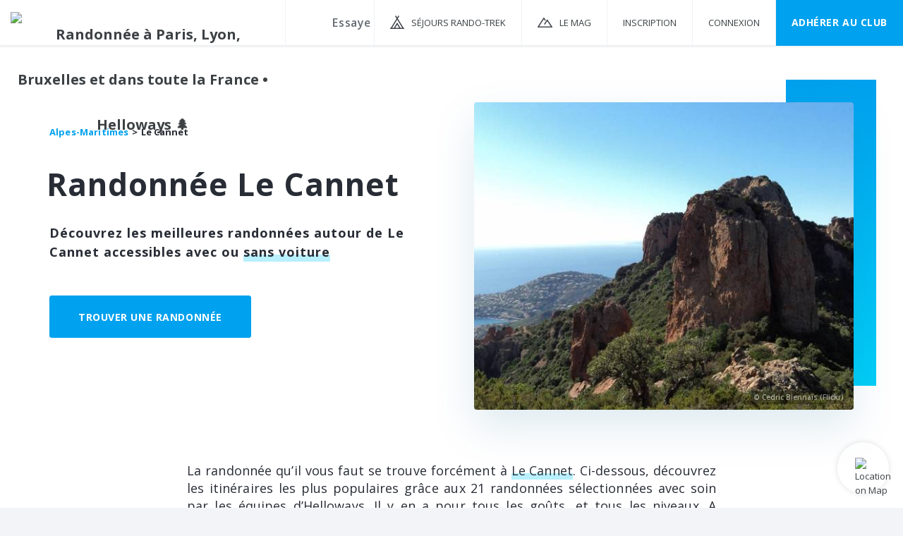

--- FILE ---
content_type: text/html; charset=utf-8
request_url: https://www.helloways.com/randonnee-le-cannet
body_size: 9958
content:
<!DOCTYPE html><html class="app no-js" lang="fr" xmlns:og="http://ogp.me/ns#"><head><meta charset="utf-8"><meta http-equiv="x-ua-compatible" content="ie=edge"><meta name="viewport" content="width=device-width, initial-scale=1, maximum-scale=1, user-scalable=no"><meta name="author" content="Helloways"><link href="/favicon.ico" type="image/x-icon" rel="shortcut icon"><link rel="apple-touch-icon" href="/apple-touch-icon.png"><link href="https://fonts.googleapis.com/css?family=Open+Sans:Light|Open+Sans|Open+Sans:Semi-Bold|Open+Sans:Bold|Material+Icons" type="text/css" rel="stylesheet"><link href="/css/font-awesome.min.css" type="text/css" rel="stylesheet"><link href="/css/ionicons.min.css" type="text/css" rel="stylesheet"><link href="/css/bootstrap.min.css" type="text/css" rel="stylesheet"><link href="/css/bootstrap-xxs.min.css" type="text/css" rel="stylesheet"><link href="/css/app.css" type="text/css" rel="stylesheet"><script type="text/javascript" src="https://cache.consentframework.com/js/pa/37486/c/Zk5EH/stub"></script>
<script type="text/javascript" src="https://choices.consentframework.com/js/pa/37486/c/Zk5EH/cmp" async></script><script  type="text/javascript" src="https://static.admysports.com/hb/site/helloways/hb_helloways.js"></script><!-- Google Tag Manager --><script>(function(w,d,s,l,i){w[l]=w[l]||[];w[l].push({'gtm.start':new Date().getTime(),event:'gtm.js'});var f=d.getElementsByTagName(s)[0],j=d.createElement(s),dl=l!='dataLayer'?'&amp;l='+l:'';j.async=true;j.src='https://www.googletagmanager.com/gtm.js?id='+i+dl;f.parentNode.insertBefore(j,f);})(window,document,'script','dataLayer','GTM-TTS5864');</script><!-- End Google Tag Manager --><title>21 randonnées à explorer Le Cannet • Helloways 🌲</title><meta name="description" content="Idées d'itinéraires de randonnée Le Cannet gratuites avec carte 1:25000, descriptif précis, vérifiés et sécurisés. Photos et avis de randonneurs."><link rel="canonical" href="https://www.helloways.com/randonnee-le-cannet"><link rel="alternate" href="https://www.helloways.com/hike-le-cannet" hreflang="en"><meta property="twitter:card" content="summary_large_image"/><meta property="twitter:site" content="@Hellowaysfr"/><meta property="twitter:creator" content="@Hellowaysfr"/><meta property="og:url" content="https://www.helloways.com/randonnee-le-cannet"/><meta property="og:title" content="21 randonnées à explorer Le Cannet • Helloways 🌲"/><meta property="og:description" content="Idées d'itinéraires de randonnée Le Cannet gratuites avec carte 1:25000, descriptif précis, vérifiés et sécurisés. Photos et avis de randonneurs."/><meta property="og:image" content="https://hlws.ams3.cdn.digitaloceanspaces.com/tracks/5d81382c30cabe000e665c66/img/8c2128210b2f4f3e714808350b38d1e4.jpg"/></head><body><div id="helloways_wp" class="ams-ad"></div><!-- Google Tag Manager (noscript) --><noscript><iframe src="https://www.googletagmanager.com/ns.html?id=GTM-TTS5864" height="0" width="0" style="display:none;visibility:hidden"></iframe></noscript><!-- End Google Tag Manager (noscript) --><section class="vbox" style="min-height:100%; position:relative"><noscript><img class="hidden" height="1" width="1" alt="" src="https://www.facebook.com/tr?id=322670044833344&amp;ev=PageView&amp;noscript=1"></noscript><header class="header navbar no-scroll-when-behind bg-white box-shadow-header"><div class="d-flex"><div class="navbar-header"><a class="d-md-block btn btn-link" href="#" data-toggle="class:nav-off-screen,open" data-target="#nav,html"><div class="d-md-none icon-header-xs"></div><span class="d-md-none"><svg width="10px" height="6px" viewBox="0 0 10 6" version="1.1" xmlns="http://www.w3.org/2000/svg" xmlns:xlink="http://www.w3.org/1999/xlink"><g stroke="#adb0b6" stroke-width="1.2" fill="none" fill-rule="evenodd" stroke-linecap="square"><path d="M0.5,0.5 L5.02769257,5.02769257"></path><path d="M4.97230743,0.5 L9.5,5.02999878" transform="translate(7.236154, 2.764999) scale(-1, 1) translate(-7.236154, -2.764999) "></path></g></svg></span></a><a class="navbar-brand hidden-xs" href="/"><img src="/img/logo.svg" alt="Randonnée à Paris, Lyon, Bruxelles et dans toute la France • Helloways 🌲"></a></div><div class="navbar-form navbar-left"><form class="destinations-form"><div class="input-line"><input class="searchDestination form-input check-value" type="text" name="destination" placeholder="Essayez « Le Cannet »" data-desktop-placeholder="Essayez « Le Cannet » ou « Vexin Express »" data-mobile-placeholder="Essayez « Le Cannet »" autocomplete="off"></div></form></div><ul class="d-none d-md-block nav navbar-nav navbar-right nav-user user" style="height:64px"><li><a class="travels-header-menu" href="/sejours-randonnee-trekking"><span class="d-none d-lg-inline">Séjours Rando-Trek</span></a></li><li><a class="mag-header-menu" href="https://www.ennaturesimone.com" target="_blank" rel="noopener"><span class="d-none d-lg-inline">LE MAG</span></a></li><li><a href="" rel="nofollow" data-toggle="modal" data-target="#authModal" data-action="signupGlobal"><span>Inscription</span></a></li><li><a href="" rel="nofollow" data-toggle="modal" data-target="#authModal" data-action="login"><span>Connexion</span></a></li><li class="d-none d-xl-inline-flex"><a class="btn-primary" href="/club">Adhérer au CLUB</a></li></ul></div></header><!-- .aside--><aside class="bg-white aside-md hidden-print d-md-none" id="nav"><section class="vbox"><section class="w-f scrollable"><div><!-- nav--><nav class="nav-primary d-none d-md-block"><ul class="nav nav-main"><li class="header-height"></li><li><a href="/fr">Accueil</a></li><li><a class="travels-header-menu" href="/sejours-randonnee-trekking"><span>Séjours Rando-Trek</span></a></li><li><a class="mag-header-menu" href="https://www.ennaturesimone.com" target="_blank" rel="noopener"><span>LE MAG</span></a></li><li><a href="" data-toggle="modal" data-target="#authModal" data-action="signupGlobal">Inscription</a></li><li><a href="" data-toggle="modal" data-target="#authModal" data-action="login">Connexion</a></li><li><a href="/club">Adhérer au CLUB</a></li></ul></nav></div></section></section></aside><!--Permet de fermer la navigation mobile au click sur la page--><a class="hide nav-off-screen-block" href="#" data-toggle="class:nav-off-screen,open" data-target="#nav,html"></a><section class="no-scroll-when-behind"><section class="hbox stretch"><div id="content"><article class="bg-white"><header class="container"><div class="row-flex align-items-center large-gutters m-v-xxl"><div class="col-12 col-md"><div class="m-b-xl"><ol class="breadcrumb-zone" vocab="https://schema.org/" typeof="BreadcrumbList"><li property="itemListElement" typeof="ListItem"><a class="blue-link" property="item" typeof="WebPage" href="/randonnee-alpes-maritimes"><span property="name">Alpes-Maritimes</span></a><meta property="position" content="1"></li><li property="itemListElement" typeof="ListItem"><span property="name" linkClass>Le Cannet</span><meta property="position" content="2"></li></ol></div><h1>Randonnée Le Cannet</h1><div class="h1-subtitle"><p>Découvrez les meilleures randonnées autour de Le Cannet accessibles avec ou <em>sans voiture</em></p>
</div><a class="btn btn-primary m-v" href="/randonnees/?lat=43.5761076&amp;lng=7.0191865&amp;place=Le Cannet&amp;zoom=11">Trouver une randonnée</a></div><div class="col-12 col-md d-none d-md-block"><div class="cover-image-container"><img src="https://hlws.ams3.cdn.digitaloceanspaces.com/tracks/5d81382c30cabe000e665c66/img-sm/8c2128210b2f4f3e714808350b38d1e4.jpg" alt="Randonnée Le Cannet" srcset="https://hlws.ams3.cdn.digitaloceanspaces.com/tracks/5d81382c30cabe000e665c66/img-sm/8c2128210b2f4f3e714808350b38d1e4.jpg 352w, https://hlws.ams3.cdn.digitaloceanspaces.com/tracks/5d81382c30cabe000e665c66/img-md/8c2128210b2f4f3e714808350b38d1e4.jpg 960w, https://hlws.ams3.cdn.digitaloceanspaces.com/tracks/5d81382c30cabe000e665c66/img-lg/8c2128210b2f4f3e714808350b38d1e4.jpg 1440w" sizes="(min-width: 1200px) 538px, (min-width: 1000px) 438px, 328px"><div class="photo-credits">© Cedric Biennais (Flickr)</div></div></div></div></header><div class="container"><div class="row-flex"><div class="col-12 offset-md-2 col-md-8 m-v-xxl"><div class="intro text-justify"><p>La randonnée qu’il vous faut se trouve forcément à <em>Le Cannet</em>. Ci-dessous, découvrez les itinéraires les plus populaires grâce aux 21 randonnées sélectionnées avec soin par les équipes d’Helloways. Il y en a pour tous les goûts, et tous les niveaux. A chaque fois, retrouvez des photos, un guide pas-à-pas détaillé et des cartes au 1/25000e téléchargeables. Ces 30 derniers jours, 517 randonneurs se sont mis au vert dans le coin.</p>
<p><a href="/randonnees/a-l-assaut-du-pic-de-courmettes-la-bastide-saint-francois">À l'assaut du Pic de Courmettes</a>, <a href="/randonnees/les-balcons-du-cap-roux-saint-raphael">Les balcons du cap Roux</a>, <a href="/randonnees/decouverte-du-puy-de-tourrettes-tourrettes-sur-loup">Découverte du Puy de Tourrettes</a>, ou <a href="/randonnees/en-quete-du-puy-de-tourrettes-tourrettes-sur-loup">En quête du Puy de Tourrettes</a>, voilà ce qui vous attend. Alors chaud comme la braise ?</p>
</div></div></div></div><section class="m-t"><div class="container"><div class="track-results"><h2>Départs de randonnée les plus proches depuis&nbsp;Le Cannet</h2><div class="row-flex"><div class="col-6 col-lg-4 col-xl-3"><div class="pos-rlt track-result" data-track-id="62b71e743e2dd1e242a04886"><a href="/randonnees/a-l-assaut-du-pic-de-courmettes-la-bastide-saint-francois" target="_blank"><div class="image-result pos-rlt" style="background-image: url(https://hlws.ams3.cdn.digitaloceanspaces.com/tracks/62b71e743e2dd1e242a04886/img-sm/25936217492e93260cbdc1ce50a6d931.jpg);" data-thumbs=""><div class="img2tiers1tiers"></div></div><div class="description-result"><div class="text-ellipsis blue-text" title="Facile · Boucle"><span class="track-difficulty">Facile</span><span class="track-type">Boucle</span></div><h3>À l'assaut du Pic de Courmettes</h3><div class="row-flex no-gutters"><div class="track-distance">5.9 km</div><div class="track-duration">2 h 00</div></div></div></a></div></div><div class="col-6 col-lg-4 col-xl-3"><div class="pos-rlt track-result" data-track-id="5d81382c30cabe000e665c66"><a href="/randonnees/les-balcons-du-cap-roux-saint-raphael" target="_blank"><div class="image-result pos-rlt" style="background-image: url(https://hlws.ams3.cdn.digitaloceanspaces.com/tracks/5d81382c30cabe000e665c66/img-sm/8c2128210b2f4f3e714808350b38d1e4.jpg);" data-thumbs="https://hlws.ams3.cdn.digitaloceanspaces.com/tracks/5d81382c30cabe000e665c66/img-sm/6c4e097e259a70d6cb8aa04dc351512b.jpg,https://hlws.ams3.cdn.digitaloceanspaces.com/tracks/5d81382c30cabe000e665c66/img-sm/a3c6f12eb478bffb8600e3bfa718af00.jpg,https://hlws.ams3.cdn.digitaloceanspaces.com/tracks/5d81382c30cabe000e665c66/img-sm/8c2128210b2f4f3e714808350b38d1e4.jpg"><div class="img2tiers1tiers"></div></div><div class="description-result"><div class="text-ellipsis blue-text" title="Marcheur régulier · Boucle"><span class="label-blue">CLUB</span><span class="track-difficulty">Marcheur régulier</span><span class="track-type">Boucle</span></div><h3>Les balcons du cap Roux</h3><div class="row-flex no-gutters"><div class="track-distance">11.5 km</div><div class="track-duration">4 h 30</div></div></div></a></div></div><div class="col-6 col-lg-4 col-xl-3"><div class="pos-rlt track-result" data-track-id="62b877b23e2dd16608a04fe6"><a href="/randonnees/decouverte-du-puy-de-tourrettes-tourrettes-sur-loup" target="_blank"><div class="image-result pos-rlt" style="background-image: url(https://hlws.ams3.cdn.digitaloceanspaces.com/tracks/62b877b23e2dd16608a04fe6/img-sm/f688bc8bb33a4c5dc6eda0f723d45826.jpg);" data-thumbs=""><div class="img2tiers1tiers"></div></div><div class="description-result"><div class="text-ellipsis blue-text" title="Marcheur régulier · Boucle"><span class="track-difficulty">Marcheur régulier</span><span class="track-type">Boucle</span></div><h3>Découverte du Puy de Tourrettes</h3><div class="row-flex no-gutters"><div class="track-distance">11.4 km</div><div class="track-duration">3 h 30</div></div></div></a></div></div><div class="col-6 col-lg-4 col-xl-3"><div class="pos-rlt track-result" data-track-id="62b7095c3e2dd114dda047f5"><a href="/randonnees/en-quete-du-puy-de-tourrettes-tourrettes-sur-loup" target="_blank"><div class="image-result pos-rlt" style="background-image: url(https://hlws.ams3.cdn.digitaloceanspaces.com/tracks/62b7095c3e2dd114dda047f5/img-sm/61e147f7643a6f35d3697697bc7043a3.jpg);" data-thumbs=""><div class="img2tiers1tiers"></div></div><div class="description-result"><div class="text-ellipsis blue-text" title="Facile · Boucle"><span class="track-difficulty">Facile</span><span class="track-type">Boucle</span></div><h3>En quête du Puy de Tourrettes</h3><div class="row-flex no-gutters"><div class="track-distance">4.1 km</div><div class="track-duration">1 h 45</div></div></div></a></div></div><div class="col-6 col-lg-4 col-xl-3"><div class="pos-rlt track-result" data-track-id="639c5f7b83b36c4e3bce9a79"><a href="/randonnees/au-coeur-du-massif-de-l-esterel-agay" target="_blank"><div class="image-result pos-rlt" style="background-image: url(https://hlws.ams3.cdn.digitaloceanspaces.com/tracks/639c5f7b83b36c4e3bce9a79/img-sm/03b0e599345b174d4b2e052a0d4e3438.jpg);" data-thumbs=""><div class="img2tiers1tiers"></div></div><div class="description-result"><div class="text-ellipsis blue-text" title="Bon marcheur · Boucle"><span class="track-difficulty">Bon marcheur</span><span class="track-type">Boucle</span></div><h3>Au cœur du Massif de l'Estérel</h3><div class="row-flex no-gutters"><div class="track-distance">26.6 km</div><div class="track-duration">7 h 00</div></div></div></a></div></div><div class="col-6 col-lg-4 col-xl-3"><div class="pos-rlt track-result" data-track-id="62b88d423e2dd1599fa0506c"><a href="/randonnees/vers-le-pic-de-courmettes-courmes" target="_blank"><div class="image-result pos-rlt" style="background-image: url(https://hlws.ams3.cdn.digitaloceanspaces.com/tracks/62b88d423e2dd1599fa0506c/img-sm/a7bd8ae7bf0e3f43c94082bbe47ebec9.jpg);" data-thumbs=""><div class="img2tiers1tiers"></div></div><div class="description-result"><div class="text-ellipsis blue-text" title="Marcheur régulier · Boucle"><span class="track-difficulty">Marcheur régulier</span><span class="track-type">Boucle</span></div><h3>Vers le Pic de Courmettes</h3><div class="row-flex no-gutters"><div class="track-distance">10.3 km</div><div class="track-duration">3 h 00</div></div></div></a></div></div><div class="col-6 col-lg-4 col-xl-3"><div class="pos-rlt track-result" data-track-id="62b9d0ee9c8a50514962ebc5"><a href="/randonnees/du-col-du-ferrier-a-la-colle-du-macon-saint-vallier-de-thiey" target="_blank"><div class="image-result pos-rlt" style="background-image: url(https://hlws.ams3.cdn.digitaloceanspaces.com/tracks/62b9d0ee9c8a50514962ebc5/img-sm/b7a4f4df8d534463a098d4f6dccbf3e6.jpg);" data-thumbs=""><div class="img2tiers1tiers"></div></div><div class="description-result"><div class="text-ellipsis blue-text" title="Marcheur régulier · Boucle"><span class="track-difficulty">Marcheur régulier</span><span class="track-type">Boucle</span></div><h3>Du Col du Ferrier à la Colle du Maçon</h3><div class="row-flex no-gutters"><div class="track-distance">11.9 km</div><div class="track-duration">3 h 30</div></div></div></a></div></div><div class="col-6 col-lg-4 col-xl-3"><div class="pos-rlt track-result" data-track-id="62bf145aac280d3bc1db1ae9"><a href="/randonnees/cretes-et-plateau-de-la-malle-saint-vallier-de-thiey" target="_blank"><div class="image-result pos-rlt" style="background-image: url(https://hlws.ams3.cdn.digitaloceanspaces.com/tracks/62bf145aac280d3bc1db1ae9/img-sm/7ddae327189d9b3b4c0fa6270a1a6228.jpg);" data-thumbs=""><div class="img2tiers1tiers"></div></div><div class="description-result"><div class="text-ellipsis blue-text" title="Bon marcheur · Boucle"><span class="track-difficulty">Bon marcheur</span><span class="track-type">Boucle</span></div><h3>Crêtes et Plateau de la Malle</h3><div class="row-flex no-gutters"><div class="track-distance">20.2 km</div><div class="track-duration">6 h 00</div></div></div></a></div></div><div class="col-6 col-lg-4 col-xl-3"><div class="pos-rlt track-result" data-track-id="62bc82ee9c8a502c9062f931"><a href="/randonnees/cretes-et-plateau-saint-vallier-de-thiey" target="_blank"><div class="image-result pos-rlt" style="background-image: url(https://hlws.ams3.cdn.digitaloceanspaces.com/tracks/62bc82ee9c8a502c9062f931/img-sm/86845c634e1cdde3fd8cb81582fb8477.jpg);" data-thumbs=""><div class="img2tiers1tiers"></div></div><div class="description-result"><div class="text-ellipsis blue-text" title="Marcheur régulier · Boucle"><span class="track-difficulty">Marcheur régulier</span><span class="track-type">Boucle</span></div><h3>Crêtes et Plateau</h3><div class="row-flex no-gutters"><div class="track-distance">15.5 km</div><div class="track-duration">4 h 30</div></div></div></a></div></div><div class="col-6 col-lg-4 col-xl-3"><div class="pos-rlt track-result" data-track-id="62b6e88c3e2dd16682a04723"><a href="/randonnees/vers-le-colle-de-macon-saint-vallier-de-thiey" target="_blank"><div class="image-result pos-rlt" style="background-image: url(https://hlws.ams3.cdn.digitaloceanspaces.com/tracks/62b6e88c3e2dd16682a04723/img-sm/be0df0596dce6427e1d26bd6b91cac71.jpg);" data-thumbs=""><div class="img2tiers1tiers"></div></div><div class="description-result"><div class="text-ellipsis blue-text" title="Facile · Boucle"><span class="track-difficulty">Facile</span><span class="track-type">Boucle</span></div><h3>Vers le Colle de Maçon</h3><div class="row-flex no-gutters"><div class="track-distance">4.4 km</div><div class="track-duration">1 h 45</div></div></div></a></div></div><div class="col-6 col-lg-4 col-xl-3"><div class="pos-rlt track-result" data-track-id="5d81382230cabe000e665c37"><a href="/randonnees/tour-du-mont-vinaigre-frejus" target="_blank"><div class="image-result pos-rlt" style="background-image: url(https://hlws.ams3.cdn.digitaloceanspaces.com/tracks/5d81382230cabe000e665c37/img-sm/703bbbdc5ae9f228d26c4a326fb1a6ed.jpg);" data-thumbs="https://hlws.ams3.cdn.digitaloceanspaces.com/tracks/5d81382230cabe000e665c37/img-sm/7912513510741c59e9c89174d8479b57.jpg,https://hlws.ams3.cdn.digitaloceanspaces.com/tracks/5d81382230cabe000e665c37/img-sm/053f94ff6863e030e582681dc2d3b020.jpg,https://hlws.ams3.cdn.digitaloceanspaces.com/tracks/5d81382230cabe000e665c37/img-sm/703bbbdc5ae9f228d26c4a326fb1a6ed.jpg"><div class="img2tiers1tiers"></div></div><div class="description-result"><div class="text-ellipsis blue-text" title="Marcheur régulier · Boucle"><span class="label-blue">CLUB</span><span class="track-difficulty">Marcheur régulier</span><span class="track-type">Boucle</span></div><h3>Tour du mont Vinaigre</h3><div class="row-flex no-gutters"><div class="track-distance">13.0 km</div><div class="track-duration">4 h 30</div></div></div></a></div></div><div class="col-6 col-lg-4 col-xl-3"><div class="pos-rlt track-result" data-track-id="5d81382d30cabe000e665c68"><a href="/randonnees/les-gorges-de-la-siagne-montauroux" target="_blank"><div class="image-result pos-rlt" style="background-image: url(https://hlws.ams3.cdn.digitaloceanspaces.com/tracks/5d81382d30cabe000e665c68/img-sm/915407df2e133aca1d22a06fd5b8c683.jpg);" data-thumbs=""><div class="img2tiers1tiers"></div></div><div class="description-result"><div class="text-ellipsis blue-text" title="Marcheur régulier · Boucle"><span class="label-blue">CLUB</span><span class="track-difficulty">Marcheur régulier</span><span class="track-type">Boucle</span></div><h3>Les gorges de la Siagne</h3><div class="row-flex no-gutters"><div class="track-distance">9.5 km</div><div class="track-duration">3 h 30</div></div></div></a></div></div></div></div></div></section><div class="container ad-container"><div class="ams-ad in-results" id="helloways_htd"></div></div><section class="m-b-xxl"><div class="container"><div class="track-results"><div class="row-flex"></div></div></div></section><section class="m-v-xxxl"><div class="container tracks-that-fit-you"><h2>Des itinéraires sécurisés, adaptés à votre besoin<div class="subtitle">Trouvez la balade, randonnée ou micro-aventure qui correspond à
vos besoins du moment.</div></h2><div class="row-flex small-gutters"><a class="families col-6" href="/randonnees?place=Le Cannet&amp;lat=43.5761076&amp;lng=7.0191865&amp;duration=0.5,3&amp;heightDiff=0,100&amp;zoom=8&amp;maxDistance=50000"><div class="img" style="background-image: url('/img/home/families_fr.png')"></div><div class="fit_you-title">PLUS DE 100 RANDOS</div><div class="fit-you-desc">Envie de mettre vos petiots sur le chemin de la nature ? Helloways vous trouve la randonnée idéale pour une évasion en famille, avec ou sans la poussette.</div></a><a class="athletes col-6" href="/randonnees?place=Le Cannet&amp;lat=43.5761076&amp;lng=7.0191865&amp;duration=11,332&amp;heightDiff=150,15000&amp;zoom=6&amp;maxDistance=50000"><div class="img" style="background-image: url('/img/home/athletes_fr.png')"></div><div class="fit_you-title">DES RANDOS POUR LES FIFOUS DES SENTIERS</div><div class="fit-you-desc">Vous aimez engloutir du déniv’ ? Le doux goût de la poche à eau ? Vous appelez Kilian Jornet « Kiki » ? Cette sélection d’itinéraires peut aussi bien se faire en rando à la journée (bien énervé) qu’en week-end micro-aventure !</div></a></div></div></section><section class="m-v-xxxl"><div class="container"><div class="with-top-bottom-borders"><h2>Rejoignez la communauté des randonneurs<div class="subtitle">517 nouveaux membres ces 7 derniers jours</div></h2><div class="latest-users-container"><div class="latest-users-images-container"><div class="latest-users-counter hidden-xs">+508</div><div class="latest-users-counter visible-xs">+512</div><div class="latest-users-image hidden-xs" title="Mael _." style="z-index:0;background-image:url(&quot;https://hlws.ams3.cdn.digitaloceanspaces.com/users/6977ab43c0705e5e8ce5bd51/img/d8cee0f882599eef8a4127a594f44a3e.jpg&quot;);"></div><div class="latest-users-image hidden-xs" title="Ludo L." style="z-index:1;background-image:url(&quot;https://hlws.ams3.cdn.digitaloceanspaces.com/users/6977b05bc0705e7349e5becf/img/7779557a83a2d69b83feb1b7f5208912.jpg&quot;);"></div><div class="latest-users-image hidden-xs" title="hugo P." style="z-index:2;background-image:url(&quot;https://hlws.ams3.cdn.digitaloceanspaces.com/users/6977b16cd93994a986d00c54/img/8d5294eac46a161477546bd7b56c0da8.jpg&quot;);"></div><div class="latest-users-image hidden-xs" title="Eva B." style="z-index:3;background-image:url(&quot;https://hlws.ams3.cdn.digitaloceanspaces.com/users/6977b53ad93994170cd00d94/img/5e73dd7f99c4e2fe47572a8fefb9f66e.jpg&quot;);"></div><div class="latest-users-image" title="delphine D." style="z-index:4;background-image:url(&quot;https://hlws.ams3.cdn.digitaloceanspaces.com/users/6977c7e141616999cb851274/img/4817e4c12a0d40f9b4cb2852471a6a44.jpg&quot;);"></div><div class="latest-users-image" title="Romain B." style="z-index:5;background-image:url(&quot;https://hlws.ams3.cdn.digitaloceanspaces.com/users/6977d3c8d93994ee9dd01870/img/d8f0f5f4e28eeaaa59d7682395f76ba3.jpg&quot;);"></div><div class="latest-users-image" title="Gregory D." style="z-index:6;background-image:url(&quot;https://hlws.ams3.cdn.digitaloceanspaces.com/users/6977db1cd939944d04d01aec/img/47b29463d7095067da199ea5e0dd782c.jpg&quot;);"></div><div class="latest-users-image" title="sebastien c." style="z-index:7;background-image:url(&quot;https://hlws.ams3.cdn.digitaloceanspaces.com/users/6977deabc0705e38c3e5cf15/img/f42ef9145cff568bb8ea75e92ec359da.jpg&quot;);"></div><div class="latest-users-image" title="Coline B." style="z-index:8;background-image:url(&quot;https://hlws.ams3.cdn.digitaloceanspaces.com/users/6977e3a7c0705ed96ee5d112/img/834bd9bc75edc127b4f6f354e311621a.jpg&quot;);"></div></div></div><div class="row-flex justify-content-center m-t-xs"><a class="blue-action-link" href="" rel="nofollow" data-toggle="modal" data-target="#authModal" data-action="signupGlobal">Rejoindre</a></div></div></div></section><div class="container ad-container"><div class="ams-ad" id="helloways_hm1d"></div></div><section class="m-v-xxxl"><div class="container"><h2>Autres lieux de randonnée autour de Le Cannet</h2><div class="row-flex"><div class="col-12 col-sm vertical-link-list"><div class="icon-city" title="Ville"></div><a class="blue-link m-h" href="/randonnee-cagnes-sur-mer">Cagnes-sur-Mer</a><a class="blue-link m-h" href="/randonnee-saint-laurent-du-var">Saint-Laurent-du-Var</a><a class="blue-link m-h" href="/randonnee-vence">Vence</a><a class="blue-link m-h" href="/randonnee-nice">Nice</a><a class="blue-link m-h" href="/randonnee-saint-raphael">Saint-Raphaël</a><div class="d-sm-none m-b-lg"></div></div><div class="col-12 col-sm vertical-link-list"><div class="icon-geo" title="Espace Naturel"></div><a class="blue-link m-h" href="/randonnee-parc-naturel-regional-des-prealpes-d-azur">Parc naturel régional des Préalpes d'Azur</a><a class="blue-link m-h" href="/randonnee-alpes-maritimes-7470949">Alpes Maritimes</a><a class="blue-link m-h" href="/randonnee-parc-naturel-regional-du-verdon">Parc naturel régional du Verdon</a><a class="blue-link m-h" href="/randonnee-prealpes-de-provence">Préalpes de Provence</a><a class="blue-link m-h" href="/randonnee-alpes-ligures">Alpes ligures</a><div class="d-sm-none m-b-lg"></div></div><div class="col-12 col-sm vertical-link-list"><div class="icon-admin" title="Département"></div><a class="blue-link m-h" href="/randonnee-alpes-maritimes">Alpes-Maritimes</a><a class="blue-link m-h" href="/randonnee-var">Var</a><a class="blue-link m-h" href="/randonnee-alpes-de-haute-provence">Alpes-de-Haute-Provence</a><div class="d-sm-none m-b-lg"></div></div></div></div></section><section class="club-section club-section-testimonials pos-rlt"><div class="container"><h2 class="m-v-xxl">Approuvé par plus de 250.000 randonneurs</h2><div class="row-flex large-gutters align-items-start d-none d-md-flex"><div class="col-12 col-md-6 testi-container" data-testi-total="4"><img class="light-shadow w100 m-v-sm" src="/img/testimonials/testi1-fr.png" srcset="/img/testimonials/testi1-2x-fr.png 2x" alt="Testimonial" data-testi-index="1" style="max-width:484px; max-height:218px;"/><img class="light-shadow w100 m-v-sm" src="/img/testimonials/testi2-fr.png" srcset="/img/testimonials/testi2-2x-fr.png 2x" alt="Testimonial" data-testi-index="2" style="max-width:484px; max-height:218px;"/><img class="light-shadow w100 m-v-sm" src="/img/testimonials/testi3-fr.png" srcset="/img/testimonials/testi3-2x-fr.png 2x" alt="Testimonial" data-testi-index="3" style="max-width:484px; max-height:218px;"/></div><div class="col-12 col-md-6 m-b-xxxl d-flex flex-column align-items-start p-t-sm"><div class="m-b-xl" style="width:100%;max-width:400px;"><img class="w-100" src="/img/testimonials/ratings-fr.png" srcset="/img/testimonials/ratings-2x-fr.png 2x" alt="Notes"/></div><div class="m-t m-b-sm align-self-start" style="opacity: 0.75;font-size: 19px;font-weight: 600;letter-spacing: 0.5px;color: #adb0b6;">Ils en parlent</div><div class="m-t" style="width:100%;max-width:400px;"><img class="w100 m-t" src="/img/testimonials/pressblock.png" srcset="/img/testimonials/pressblock-2x.png 2x" alt="Logos presse"/></div></div></div><div class="d-flex flex-column d-md-none justify-content-center"><div class="m-sm m-b"><img class="w-100" src="/img/testimonials/ratings-fr.png" srcset="/img/testimonials/ratings-2x-fr.png 2x" alt="Notes"/></div><div class="m-t-sm" style="opacity: 0.75;font-size: 19px;font-weight: 600;letter-spacing: 0.5px;color: #adb0b6;">Ils en parlent</div><div class="testi-container text-center" data-testi-total="4"><img class="light-shadow w100 m-v-sm" src="/img/testimonials/testi1-fr.png" srcset="/img/testimonials/testi1-2x-fr.png 2x" alt="Testimonial" data-testi-index="1" style="max-width:484px; max-height:218px;"/><img class="light-shadow w100 m-v-sm" src="/img/testimonials/testi2-fr.png" srcset="/img/testimonials/testi2-2x-fr.png 2x" alt="Testimonial" data-testi-index="2" style="max-width:484px; max-height:218px;"/></div><div class="m-sm p-h-lg"><div class="m-t" style="width:100%;max-width:400px;"><img class="w100" src="/img/testimonials/pressblock.png" srcset="/img/testimonials/pressblock-2x.png 2x" alt="Logos presse"/></div></div></div></div></section><div class="container ad-container"><div class="ams-ad m-b-xxl" id="helloways_hbd"></div></div><a class="btn-link-search" href="/randonnees/?lat=43.5761076&amp;lng=7.0191865&amp;place=Le Cannet&amp;zoom=11" style="z-index: 10;position: fixed;right:0;bottom: 0;padding-bottom: 10px;margin-right:20px;margin-bottom:20px"><img class="img-animation" src="../../../img/footer/location-icon.png" style="width:22px; margin-top: 22px; margin-left:25px;" alt="Location on Map"></a></article></div></section><section class="no-scroll-when-behind"><footer class="main-footer"><div class="container"><div class="text-center"><div class="footer-description">Utilisez Helloways pour <span class="emph">trouver votre prochaine randonnée ou micro-aventure.</span></div></div><div class="row"><ul class="flat-list"><li><select id="select-lng"><option value="fr">Français</option><option value="en">English</option></select></li></ul></div><div class="row"><ul class="flat-list"><li><a class="emph" href="https://www.ennaturesimone.com/a-propos" rel="noopener" target="_blank">A propos</a></li><li><a class="emph" href="https://www.ennaturesimone.com/our-partners/" rel="noopener" target="_blank">Partenaires</a></li><li><a class="emph" href="/terms">CGU-V</a></li><li><a class="emph" href="/privacy-policy">Politique vie privée</a></li><li><a class="emph" href="/legal">Mentions légales</a></li><li><a class="emph" href="https://angel.co/company/helloways/jobs" rel="nofollow noopener" target="_blank">On recrute !</a></li><li><a class="emph" href="https://www.ennaturesimone.com/support-faq-helloways/" rel="noopener" target="_blank">Aide</a></li><li><a class="emph" href="#" data-toggle="modal" data-target="#advModal">Annonceurs</a></li><li><a class="emph" href="/auteur-guide-randonnee">Référencez vos randos</a></li></ul></div><div class="row"><ul class="flat-list social-block"><li class="community hidden-xs">Rejoignez la communauté</li><li><a href="https://www.facebook.com/HellowaysFrance" rel="nofollow noopener" target="_blank"><i class="fa fa-facebook icon-facebook"></i></a></li><li><a href="https://twitter.com/hellowaysfr" rel="nofollow noopener" target="_blank"><i class="fa fa-twitter icon-twitter"></i></a></li><li><a href="https://www.instagram.com/hellowaysapp/" rel="nofollow noopener" target="_blank"><i class="fa fa-instagram icon-instagram"></i></a></li></ul><div class="row"><ul class="flat-list"><li><a class="emph" href="/club">🎁 Offrez Helloways en cadeau 🎁</a></li></ul></div></div><hr class="hr-footer m-t-xl"><div class="element-center" style="margin-top:50px; margin-bottom: 50px;"><img src="/img/logowhite.svg" style="height:40px" alt="Helloways"></div><div class="element-center"><p class="text-footer"> © 2026 Helloways&nbsp;·&nbsp;</p><p class="text-footer">Fait avec <img class="emoji" src="/img/emoticons/heart.32x32.png" alt="Coeur emoji" /> et <img class="emoji" src="/img/emoticons/lighting.32x32.png" alt="Energie emoji" /> à Paris et Annecy</p></div></div></footer></section></section></section><div class="modal big-modal fade" id="advModal" tabindex="0" role="dialog" aria-labelledby="advModal" aria-hidden="true"><div class="modal-dialog" role="document"><div class="modal-content"><div class="modal-body"><form class="invalid"><div class="row-flex justify-content-center m-v-lg js-toggle-after-completion"><div class="col-sm-10 intro">Vous souhaitez communiquer sur Helloways ? Laissez nous vos coordonnées. Un conseiller Helloways vous contactera.</div></div><div class="row-flex justify-content-center m-v-lg js-toggle-after-completion"><div class="col-sm-10 m-v-xs"><input class="form-control" type="email" name="email" placeholder="Email*"></div><div class="col-sm-10 m-v-xs"><input class="form-control" type="text" name="phone" placeholder="Téléphone*"></div></div><div class="row-flex m-v-lg js-toggle-after-completion"><div class="col-sm-10 offset-sm-1"><div class="title">Qui êtes vous ?</div><div class="btn-group row-flex no-gutters w100" name="typeGroup" data-toggle="buttons"><label class="labelRadio btn col-sm-12 col-12 active" for="radio_type_enterprise"><input id="radio_type_enterprise" type="radio" name="type" checked value="enterprise"><i class="ion ion-android-radio-button-off"></i><i class="ion ion-android-radio-button-on"></i><span>Entreprise</span></label><label class="labelRadio btn col-sm-12 col-12" for="radio_type_media"><input id="radio_type_media" type="radio" name="type" value="media"><i class="ion ion-android-radio-button-off"></i><i class="ion ion-android-radio-button-on"></i><span>Régie média</span></label><label class="labelRadio btn col-sm-12 col-12" for="radio_type_other"><input id="radio_type_other" type="radio" name="type" value="other"><i class="ion ion-android-radio-button-off"></i><i class="ion ion-android-radio-button-on"></i><span>Autre</span></label></div></div></div><div class="row-flex justify-content-center m-v-lg js-toggle-after-completion"><div class="col-sm-10"><button class="btn btn-block btn-primary progress-button" type="submit">Envoyer</button></div></div><div class="row-flex justify-content-center align-content-center js-toggle-after-completion hidden" style="height:100%"><div class="intro">Demande envoyée</div></div></form></div></div></div></div><div class="modal fade" id="authModal" tabindex="0" role="dialog" aria-labelledby="authModal" aria-hidden="true"><div class="modal-dialog" role="document"><div class="modal-content"><button class="close" type="button" data-dismiss="modal" aria-hidden="true">&times;</button><div class="modal-body"><div class="row m-t m-b-xl"><div class="col-sm-10 col-sm-offset-1"><p class="intro">Inscrivez-vous gratuitement pour rechercher, consulter et télécharger des randonnées.</p></div></div><div class="row m-t-sm m-b-xs"><div class="col-sm-10 col-sm-offset-1"><a class="btn btn-primary btn-fb btn-block font-xs-80p" data-href="/auth/facebook" onclick="javascript:blinkCguCgV()">Continuer avec Facebook</a></div></div><div class="row m-t-xs m-b-md"><div class="col-sm-10 col-sm-offset-1"><a class="btn btn-primary btn-google btn-block font-xs-80p" data-href="/auth/google" onclick="javascript:blinkCguCgV()">Continuer avec Google</a></div></div><div class="row m-v-md"><div class="col-sm-10 col-sm-offset-1" style="display:flex;align-items:center;"><span style="flex-grow:1;height:1px;border-top:1px solid #d2d6e0;"></span></div></div><div class="row m-t-md"><div class="col-sm-10 col-sm-offset-1"><button class="btn btn-email btn-primary btn-block switchModalAuth" id="signup-submit-button" action="signup">Inscription avec email</button></div></div><div class="row m-v-md"><div class="col-sm-10 col-sm-offset-1"><div style="display:flex;justify-content:flex-start;align-items:center"><div class="btn-group" name="sponsorsGroup" data-toggle="buttons" style="margin-left:-1em;"><label class="labelCheckbox btn "><input type="checkbox" name="sponsors" value="sponsors"><i class="ion ion-android-checkbox-outline-blank"></i><i class="ion ion-android-checkbox"></i></label></div><span class="js-label-cb font-xs-80p">Je souhaite recevoir, via Helloways, des offres négociées auprès d'équipementiers sportifs et de voyagistes dans l'univers du trekking.</span></div><div class="m-t"></div><div style="display:flex;justify-content:flex-start;align-items:center"><div class="btn-group" name="cgucgvGroup" data-toggle="buttons" style="margin-left:-1em;"><label class="labelCheckbox btn "><input type="checkbox" name="cgucgv" value="cgucgv"><i class="ion ion-android-checkbox-outline-blank"></i><i class="ion ion-android-checkbox"></i></label></div><span class="js-label-cb cguCgvLabel font-xs-80p">En m'inscrivant, j'accepte les <a class="emph" href="/terms" rel="nofollow" target="_blank">Conditions générales</a> et la <a class="emph" href="/privacy-policy" rel="nofollow" target="_blank">Politique de confidentialité</a> d'Helloways *</span></div></div></div><div class="row m-t m-b-md"><div class="col-sm-10 col-sm-offset-1" style="display:flex;align-items:center;"><span style="flex-grow:1;height:1px;border-top:1px solid #d2d6e0;"></span></div></div><div class="row m-t-lg m-b"><div class="col-sm-10 col-sm-offset-1" style="display:flex;justify-content:space-between;align-items:center"><span class="title-signup font-xs-70p">Déjà membre Helloways ?</span><button class="switchModalAuth btn btn-sm btn-secondary btn-secondary-hover font-xs-70p" action="/login">Connexion</button></div></div></div></div></div></div><div class="hidden" id="authModalTemplates"><div class="authModalValidationSent flex-column"><div class="col-md-12 flex-column"><div class="m-t-lg m-b" style="background:url(&quot;/img/home/hllws-email.png&quot;) no-repeat center; background-size: cover; height:80px;width:80px;"></div><div class="message m-b-lg m-t" style="text-align:center;width:100%;">Vous êtes à deux doigts de rejoindre la communauté.
<br/><br/>
Confirmez votre inscription en cliquant sur l'email que nous venons de vous envoyer à
<b class="user-email"></b></div></div></div><div class="authModalSignupGlobal"><div class="row m-t m-b-xl"><div class="col-sm-10 col-sm-offset-1"><p class="intro">Inscrivez-vous gratuitement pour rechercher, consulter et télécharger des randonnées.</p></div></div><div class="row m-t-sm m-b-xs"><div class="col-sm-10 col-sm-offset-1"><a class="btn btn-primary btn-fb btn-block font-xs-80p" data-href="/auth/facebook" onclick="javascript:blinkCguCgV()">Continuer avec Facebook</a></div></div><div class="row m-t-xs m-b-md"><div class="col-sm-10 col-sm-offset-1"><a class="btn btn-primary btn-google btn-block font-xs-80p" data-href="/auth/google" onclick="javascript:blinkCguCgV()">Continuer avec Google</a></div></div><div class="row m-v-md"><div class="col-sm-10 col-sm-offset-1" style="display:flex;align-items:center;"><span style="flex-grow:1;height:1px;border-top:1px solid #d2d6e0;"></span></div></div><div class="row m-t-md"><div class="col-sm-10 col-sm-offset-1"><button class="btn btn-email btn-primary btn-block switchModalAuth" id="signup-submit-button" action="signup">Inscription avec email</button></div></div><div class="row m-v-md"><div class="col-sm-10 col-sm-offset-1"><div style="display:flex;justify-content:flex-start;align-items:center"><div class="btn-group" name="sponsorsGroup" data-toggle="buttons" style="margin-left:-1em;"><label class="labelCheckbox btn "><input type="checkbox" name="sponsors" value="sponsors"><i class="ion ion-android-checkbox-outline-blank"></i><i class="ion ion-android-checkbox"></i></label></div><span class="js-label-cb font-xs-80p">Je souhaite recevoir, via Helloways, des offres négociées auprès d'équipementiers sportifs et de voyagistes dans l'univers du trekking.</span></div><div class="m-t"></div><div style="display:flex;justify-content:flex-start;align-items:center"><div class="btn-group" name="cgucgvGroup" data-toggle="buttons" style="margin-left:-1em;"><label class="labelCheckbox btn "><input type="checkbox" name="cgucgv" value="cgucgv"><i class="ion ion-android-checkbox-outline-blank"></i><i class="ion ion-android-checkbox"></i></label></div><span class="js-label-cb cguCgvLabel font-xs-80p">En m'inscrivant, j'accepte les <a class="emph" href="/terms" rel="nofollow" target="_blank">Conditions générales</a> et la <a class="emph" href="/privacy-policy" rel="nofollow" target="_blank">Politique de confidentialité</a> d'Helloways *</span></div></div></div><div class="row m-t m-b-md"><div class="col-sm-10 col-sm-offset-1" style="display:flex;align-items:center;"><span style="flex-grow:1;height:1px;border-top:1px solid #d2d6e0;"></span></div></div><div class="row m-t-lg m-b"><div class="col-sm-10 col-sm-offset-1" style="display:flex;justify-content:space-between;align-items:center"><span class="title-signup font-xs-70p">Déjà membre Helloways ?</span><button class="switchModalAuth btn btn-sm btn-secondary btn-secondary-hover font-xs-70p" action="/login">Connexion</button></div></div></div><div class="authModalSignup"><form class="signup-form" name="signup" action="/signup" method="post" accept-charset="utf-8"><div><div class="row m-v"><div class="col-sm-10 col-sm-offset-1"><p class="intro">Inscrivez-vous gratuitement pour rechercher, consulter et télécharger des randonnées.</p></div></div><div class="row"><div class="col-sm-10 col-sm-offset-1"><p class="font-line-16">Inscrivez-vous avec<a class="emph" href="/auth/facebook"> Facebook </a>ou<a class="emph" href="/auth/google"> Google</a></p></div></div><div class="row m-v-md"><div class="col-sm-10 col-sm-offset-1" style="display:flex;align-items:center;"><span style="flex-grow:1;height:1px;border-top:1px solid #d2d6e0;"></span><span style="margin: 0 1rem;height:1px;margin-top:-1.7rem;font-weight:bold;font-size:12px;">ou</span><span style="flex-grow:1;height:1px;border-top:1px solid #d2d6e0;"></span></div></div></div><div class="col-md-12 alert alert-danger hidden" id="error" role="alert"></div><div class="hidden" id="result"></div><div class="form-group"><div class="row"><div class="col-sm-10 col-sm-offset-1"><input class="form-control" type="text" name="firstname" placeholder="Prénom*" required><div class="col-md-12 alert alert-danger hidden" id="signup-firstname-error" role="alert"></div></div></div><div class="row"><div class="col-sm-10 col-sm-offset-1"><input class="form-control" type="text" name="lastname" placeholder="Nom*" required><div class="col-md-12 alert alert-danger hidden" id="signup-lastname-error" role="alert"></div></div></div><div class="row"><div class="col-sm-10 col-sm-offset-1"><input class="form-control" type="text" name="email" placeholder="Adresse mail*" required><div class="col-md-12 alert alert-danger hidden" id="signup-email-error" role="alert"></div></div></div><div class="row"><div class="col-sm-10 col-sm-offset-1"><input class="form-control" type="password" name="password" placeholder="Mot de passe*" required><div class="col-md-12 alert alert-danger hidden" id="signup-password-error" role="alert"></div></div></div><div class="row m-v"><div class="col-sm-10 col-sm-offset-1"><div style="display:flex;justify-content:flex-start;align-items:center"><div class="btn-group" name="sponsorsGroup" data-toggle="buttons" style="margin-left:-1em;"><label class="labelCheckbox btn "><input type="checkbox" name="sponsors" value="sponsors"><i class="ion ion-android-checkbox-outline-blank"></i><i class="ion ion-android-checkbox"></i></label></div><span class="js-label-cb font-xs-80p">Je souhaite recevoir, via Helloways, des offres négociées auprès d'équipementiers sportifs et de voyagistes dans l'univers du trekking.</span></div><div class="m-t"></div><div style="display:flex;justify-content:flex-start;align-items:center"><div class="btn-group" name="cgucgvGroup" data-toggle="buttons" style="margin-left:-1em;"><label class="labelCheckbox btn "><input type="checkbox" name="cgucgv" value="cgucgv"><i class="ion ion-android-checkbox-outline-blank"></i><i class="ion ion-android-checkbox"></i></label></div><span class="js-label-cb cguCgvLabel font-xs-80p">En m'inscrivant, j'accepte les <a class="emph" href="/terms" rel="nofollow" target="_blank">Conditions générales</a> et la <a class="emph" href="/privacy-policy" rel="nofollow" target="_blank">Politique de confidentialité</a> d'Helloways *</span></div></div></div></div><div class="m-v-md"><div class="row"><div class="col-sm-10 col-sm-offset-1"><input class="btn btn-primary btn-block" id="signup-submit-button" type="submit" value="Inscription"></div></div></div></form><div class="row m-t m-b-md"><div class="col-sm-10 col-sm-offset-1" style="display:flex;align-items:center;"><span style="flex-grow:1;height:1px;border-top:1px solid #d2d6e0;"></span></div></div><div class="row m-t-md m-b-sm"><div class="col-sm-10 col-sm-offset-1" style="display:flex;justify-content:space-between;align-items:center"><span class="title-signup">Déjà membre Helloways ?</span><button class="switchModalAuth btn btn-sm btn-secondary btn-secondary-hover font-xs-70p" action="/login">Connexion</button></div></div></div><div class="authModalLogin"><div class="hidden-xs"><div class="row m-t m-b-lg"><div class="col-md-10 col-md-offset-1"><p class="intro font-xs-80p">Heureux de vous revoir ! :)</p></div></div></div><div class="row m-t-sm m-b-xs"><div class="col-sm-10 col-sm-offset-1"><a class="btn btn-primary btn-fb btn-block font-xs-80p" data-href="/auth/facebook" href="/auth/facebook" onclick="javascript:blinkCguCgV()">Continuer avec Facebook</a></div></div><div class="row m-t-xs m-b-md"><div class="col-sm-10 col-sm-offset-1"><a class="btn btn-primary btn-google btn-block font-xs-80p" data-href="/auth/google" href="/auth/google" onclick="javascript:blinkCguCgV()">Continuer avec Google</a></div></div><div class="row m-v-md"><div class="col-sm-10 col-sm-offset-1" style="display:flex;align-items:center;"><span style="flex-grow:1;height:1px;border-top:1px solid #d2d6e0;"></span><span style="margin: 0 1rem;height:1px;margin-top:-1.7rem;font-weight:bold;font-size:12px;">ou</span><span style="flex-grow:1;height:1px;border-top:1px solid #d2d6e0;"></span></div></div><form name="login" action="/login" method="post" accept-charset="utf-8"><div class="col-md-12 col-xs-12 alert alert-danger hidden" id="error" role="alert"></div><div class="form-group m-v-xs"><div class="row m-t-sm m-b-xs"><div class="col-sm-10 col-sm-offset-1"><input class="form-control" style="margin:0" type="text" name="email" placeholder="Adresse email" required=""></div></div><div class="row m-v-xs"><div class="col-sm-10 col-sm-offset-1"><input class="form-control" style="margin:0" type="password" name="password" placeholder="Mot de passe" required=""></div></div><div class="row m-v"><div class="col-sm-10 col-sm-offset-1" style="display:flex;justify-content:space-between;align-items:center"><div style="display:flex;justify-content:flex-start;align-items:center"><div class="btn-group" name="rememberGroup" data-toggle="buttons" style="margin-left:-1em;"><label class="labelCheckbox btn  active"><input type="checkbox" name="remember" checked value="remember"><i class="ion ion-android-checkbox-outline-blank"></i><i class="ion ion-android-checkbox"></i></label></div><span class="js-label-cb font-xs-80p">Se souvenir de moi</span></div><a class="emph font-xs-80p" href="/fr/users/forgotPassword">Mot de passe oublié ?</a></div></div></div><div class="m-b-md"><div class="row"><div class="col-sm-10 col-sm-offset-1"><button class="btn btn-primary btn-block" id="login-submit-button" type="submit">Connexion</button></div></div></div><div class="row m-v-md"><div class="col-sm-10 col-sm-offset-1" style="display:flex;align-items:center;"><span style="flex-grow:1;height:1px;border-top:1px solid #d2d6e0;"></span></div></div><div class="row m-t-lg m-b"><div class="col-sm-10 col-sm-offset-1" style="display:flex;justify-content:space-between;align-items:center"><span class="title-signup font-xs-70p">Pas encore membre ?</span><a class="switchModalAuth btn btn-sm btn-secondary btn-secondary-hover pull-right font-xs-70p" action="signupGlobal">Inscription</a></div></div></form></div></div><script>(window.Promise && Object.assign) || document.write('<script src="https://polyfill.io/v3/polyfill.min.js?features=Array.from%2CObject.assign%2CPromise%2CString.prototype.startsWith%2CString.prototype.endsWith%2CElement.prototype.closest%2CElement.prototype.matches"><\/script>');</script><script src="/js/jquery.min.js"></script><script src="/js/trackers.js"></script><script src="/js/bootstrap.min.js"></script><script src="/js/bootstrap-hover-dropdown.min.js"></script><script src="/js/jquery-ui.min.js"></script><script>window.theUser = undefined;</script><script src="/js/common.js"></script><div class="d-none" id="userDiv" ip="3.131.85.61"></div><div class="modal slide" id="validationModal" data-backdrop="false" data-keyboard="true"><div class="modal-dialog"><div class="modal-content"><button class="close" type="button" data-dismiss="modal" aria-hidden="true">&times;</button><div class="modal-body"></div></div></div></div></body></html>

--- FILE ---
content_type: text/html; charset=utf-8
request_url: https://www.google.com/recaptcha/api2/aframe
body_size: 182
content:
<!DOCTYPE HTML><html><head><meta http-equiv="content-type" content="text/html; charset=UTF-8"></head><body><script nonce="F-Jj4ws6ZbW_2eY-6_4o1A">/** Anti-fraud and anti-abuse applications only. See google.com/recaptcha */ try{var clients={'sodar':'https://pagead2.googlesyndication.com/pagead/sodar?'};window.addEventListener("message",function(a){try{if(a.source===window.parent){var b=JSON.parse(a.data);var c=clients[b['id']];if(c){var d=document.createElement('img');d.src=c+b['params']+'&rc='+(localStorage.getItem("rc::a")?sessionStorage.getItem("rc::b"):"");window.document.body.appendChild(d);sessionStorage.setItem("rc::e",parseInt(sessionStorage.getItem("rc::e")||0)+1);localStorage.setItem("rc::h",'1769479826197');}}}catch(b){}});window.parent.postMessage("_grecaptcha_ready", "*");}catch(b){}</script></body></html>